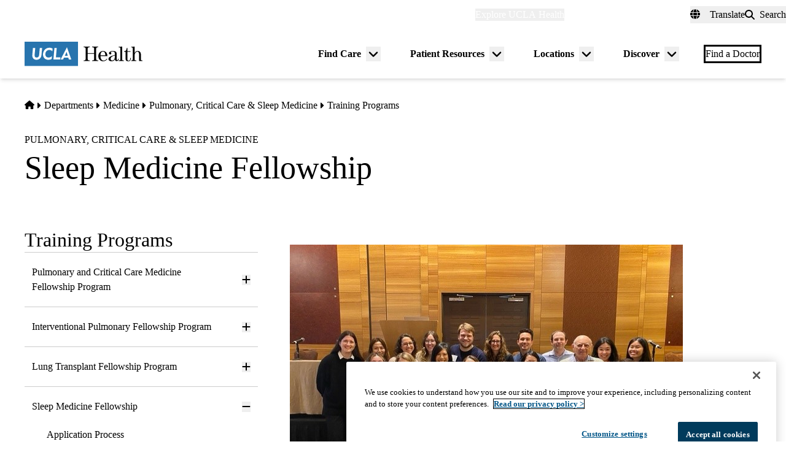

--- FILE ---
content_type: application/javascript; charset=utf-8
request_url: https://secure.adnxs.com/getuidp?callback=jsonp_1769232442391_60411
body_size: -190
content:
jsonp_1769232442391_60411({"uid":"0"})